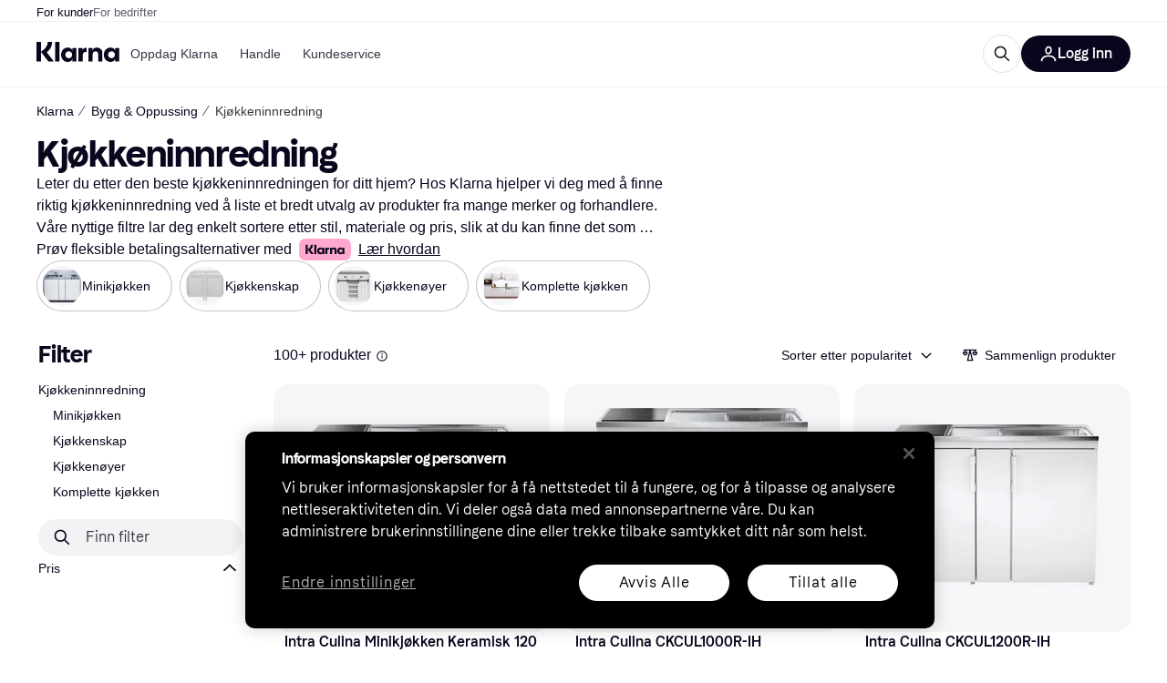

--- FILE ---
content_type: application/javascript
request_url: https://owp.klarna.com/static/63282-5ca70f0d.js
body_size: 7309
content:
"use strict";(self.__LOADABLE_LOADED_CHUNKS__=self.__LOADABLE_LOADED_CHUNKS__||[]).push([["63282"],{92342(e,t,r){r.d(t,{A:()=>a});var l=r(74848),n=r(24606),i=r(31533);let o=({style:e})=>{let{isMobile:t}=(0,n.UgS)();return(0,l.jsxs)("svg",{fill:"none",height:t?"20":"24",role:"img",style:e,viewBox:"0 0 1448 609",xmlns:"http://www.w3.org/2000/svg",children:[(0,l.jsx)("title",{children:"Klarna"}),(0,l.jsx)("path",{d:"M0 304.493C0 180.585 0 118.631 30.3995 74.5079C42.2947 57.2427 57.2427 42.2947 74.5079 30.3995C118.631 0 180.585 0 304.493 0H1142.75C1266.65 0 1328.61 0 1372.73 30.3995C1390 42.2947 1404.95 57.2427 1416.84 74.5079C1447.24 118.631 1447.24 180.585 1447.24 304.493C1447.24 428.402 1447.24 490.356 1416.84 534.479C1404.95 551.744 1390 566.692 1372.73 578.587C1328.61 608.987 1266.65 608.987 1142.75 608.987H304.494C180.585 608.987 118.631 608.987 74.5079 578.587C57.2427 566.692 42.2947 551.744 30.3995 534.479C0 490.356 0 428.402 0 304.493Z",fill:"#FFA8CD"}),(0,l.jsx)("path",{d:"M1166.17 389.005C1140.92 389.005 1121.24 368.125 1121.24 342.771C1121.24 317.416 1140.92 296.536 1166.17 296.536C1191.42 296.536 1211.1 317.416 1211.1 342.771C1211.1 368.125 1191.42 389.005 1166.17 389.005ZM1153.54 437.85C1175.08 437.85 1202.56 429.647 1217.79 397.581L1219.27 398.327C1212.59 415.851 1212.59 426.292 1212.59 428.902V433.003H1266.8V252.538H1212.59V256.64C1212.59 259.25 1212.59 269.69 1219.27 287.214L1217.79 287.96C1202.56 255.894 1175.08 247.691 1153.54 247.691C1101.93 247.691 1065.54 288.706 1065.54 342.771C1065.54 396.835 1101.93 437.85 1153.54 437.85ZM971.216 247.691C946.707 247.691 927.397 256.267 911.801 287.96L910.316 287.214C917 269.69 917 259.25 917 256.64V252.538H862.784V433.003H918.485V337.923C918.485 312.942 932.968 297.281 956.362 297.281C979.757 297.281 991.268 310.704 991.268 337.55V433.003H1046.97V318.162C1046.97 277.147 1015.03 247.691 971.216 247.691ZM782.203 287.96L780.717 287.214C787.401 269.69 787.401 259.25 787.401 256.64V252.538H733.186V433.003H788.887L789.258 346.126C789.258 320.772 802.626 305.484 824.536 305.484C830.477 305.484 835.305 306.23 840.875 307.722V252.538C816.366 247.318 794.457 256.64 782.203 287.96ZM605.073 389.005C579.821 389.005 560.14 368.125 560.14 342.771C560.14 317.416 579.821 296.536 605.073 296.536C630.324 296.536 650.005 317.416 650.005 342.771C650.005 368.125 630.324 389.005 605.073 389.005ZM592.447 437.85C613.985 437.85 641.464 429.647 656.689 397.581L658.174 398.327C651.49 415.851 651.49 426.292 651.49 428.902V433.003H705.706V252.538H651.49V256.64C651.49 259.25 651.49 269.69 658.174 287.214L656.689 287.96C641.464 255.894 613.985 247.691 592.447 247.691C540.83 247.691 504.439 288.706 504.439 342.771C504.439 396.835 540.83 437.85 592.447 437.85ZM426.828 433.003H482.53V172H426.828V433.003ZM385.981 172H329.165C329.165 218.608 300.572 260.368 257.125 290.197L240.043 302.129V172H181V433.003H240.043V303.62L337.706 433.003H409.747L315.797 309.213C358.501 278.266 386.352 230.166 385.981 172Z",fill:"#0B051D"})]})},a=()=>{let e=(0,i.WD)(),{isMobile:t,isTablet:r}=(0,n.UgS)(),a=t?"xs":r?"s":"m";return(0,l.jsxs)(n.EYj,{size:a,weight:"bold",children:[e("PR.Global.KlarnaPaymentMessage.TRY_FLEXIBLE_PAYMENTS_WITH"),(0,l.jsx)(n.azJ,{as:"span",paddingX:"s",children:(0,l.jsx)(o,{style:{verticalAlign:"bottom"}})}),(0,l.jsx)(n.EYj,{inline:!0,weight:"normal",children:(0,l.jsx)(n.N_E,{decoration:"underline",rel:"noreferrer",size:a,target:"_blank",to:e("PR.Global.KlarnaPaymentMessage.INFO_LINK",void 0,!0),children:e("PR.Global.KlarnaPaymentMessage.INFO_LINK_TEXT")})})]})}},62541(e,t,r){r.d(t,{A:()=>i});var l=r(74848),n=r(24606);let i=({children:e,disableScroll:t=!1,sx:r})=>t?(0,l.jsx)(n.BJc,{direction:"horizontal",children:e}):(0,l.jsx)(n.FNf,{multipleItems:!0,className:"TAwmaZ2CJ4",sx:r,children:e})},29747(e,t,r){r.d(t,{R:()=>i}),r(84864),r(57465),r(27495);var l=r(99776);let n=l.Ik({contentType:l.eu("seoText"),id:l.Yj(),title:l.Yj().optional(),slug:l.Yj().regex(RegExp("CL\\d+(|((man_id|attr_\\d+)=\\d+))*|[a-z0-9]+(-[a-z0-9]+)*")),topContent:l.Yj().optional(),bottomContent:l.Yj().optional()}),i=l.Ik({content:n.omit({contentType:!0,id:!0})})},18131(e,t,r){r.d(t,{EF:()=>s,QA:()=>i,vb:()=>a}),r(62953),r(27495);var l=r(24606),n=r(95707);let i=e=>'"'===e?e:e?" "+e:"";function o(e){if(!e)return;let t=Number(e);return t>0&&t<1}let a=({from:e,to:t,unit:r,labels:n,locale:a,displayAsPrice:s})=>{if(!e&&!t)return"";let c=i(r),u={minimumFractionDigits:+!!(o(t)||o(e)),maximumFractionDigits:2},d=null!=e?s?(0,l.$gu)({price:e,locale:a,currency:r,options:u}):`${(0,l.ZVp)({number:e,locale:a,options:u})}${c}`:"",b=null!=t?s?(0,l.$gu)({price:t,locale:a,currency:r,options:u}):`${(0,l.ZVp)({number:t,locale:a,options:u})}${c}`:"";return null===e?`${null==n?void 0:n.priceTo} ${b}`:null===t?`${null==n?void 0:n.priceFrom} ${d}`:t===e?`${d}`:`${d} - ${b}`},s=({appliedFilterFacets:e,filter:t,labels:r,locale:l})=>{var i;let o=e&&e.length;if(!o)return null;let[s,c]=(null==e||null==(i=e[0])?void 0:i.split("_"))||[],u=(null==t?void 0:t.filterUnit)||(null==t?void 0:t.unit),d=(null==t?void 0:t.filterId)||(null==t?void 0:t.id);return(d&&d.toUpperCase()===n.Wp.PRICE_DROP&&(s=Math.abs(parseFloat(c)).toString(),c="",u="%"),(0,n.x8)(e))?a({displayAsPrice:(0,n.uK)(t),from:s&&!isNaN(Number(s))?Number(s):null,to:c&&!isNaN(Number(c))?Number(c):null,unit:u,labels:r,locale:l}):`${o}`}},427(e,t,r){r.d(t,{A:()=>u});var l=r(74848),n=r(24606),i=r(19604),o=r(89119),a=r(96540),s=r(94201),c=r(31533);let u=({inMenu:e})=>{var t,r;let u=(0,s.Pj)(),d=(0,o.j)(),b=(0,o.G)(i.M$),p=(0,a.useContext)(n.OHQ.Context),m=()=>{u.injectReducer(i.It,i.Ay),d((0,i.CW)(!b))},j="PR.Global.COMPARE_PRODUCTS",g="PR.Global.CANCEL",f={};return p.l&&(f.borderRadius="xl"),e?(0,l.jsx)(n.W1t.Item,{as:"button",icon:(0,l.jsx)(n.HDf,{}),iconPosition:"left",onClick:m,children:(0,l.jsx)(n.EYj,{size:"s",children:(0,l.jsx)(c.Ay,{children:b?g:j})})}):(0,l.jsx)(n.$nd,(t=function(e){for(var t=1;t<arguments.length;t++){var r=null!=arguments[t]?arguments[t]:{},l=Object.keys(r);"function"==typeof Object.getOwnPropertySymbols&&(l=l.concat(Object.getOwnPropertySymbols(r).filter(function(e){return Object.getOwnPropertyDescriptor(r,e).enumerable}))),l.forEach(function(t){var l;l=r[t],t in e?Object.defineProperty(e,t,{value:l,enumerable:!0,configurable:!0,writable:!0}):e[t]=l})}return e}({},f),r=r={color:"text-primary",hoverBackgroundColor:"grayscale20",icon:!b&&(0,l.jsx)(n.HDf,{}),kind:"ghost",size:p.l?"s":"m",onClick:m,children:(0,l.jsx)(c.Ay,{children:b?g:j})},Object.getOwnPropertyDescriptors?Object.defineProperties(t,Object.getOwnPropertyDescriptors(r)):(function(e,t){var r=Object.keys(e);if(Object.getOwnPropertySymbols){var l=Object.getOwnPropertySymbols(e);r.push.apply(r,l)}return r})(Object(r)).forEach(function(e){Object.defineProperty(t,e,Object.getOwnPropertyDescriptor(r,e))}),t))}},61303(e,t,r){r.d(t,{A:()=>s});var l=r(74848),n=r(24606),i=r(43185),o=r(34820),a=r(31533);let s=({text:e,shouldHaveScrollLink:t,seoTextLinkText:r,scrollTargetId:s,lazyLoadedWrapperName:c})=>{let u=!(0,n.GuJ)().l,d=(0,a.WD)(),b=(0,o.N3)({lazyLoadedWrapperName:c});return e?(0,l.jsx)(i.A,{preventCollapseOnUnmount:!0,numberOfRows:3,textSize:u?"s":"m",children:(0,l.jsxs)(l.Fragment,{children:[e,t&&(0,l.jsxs)(l.Fragment,{children:[" ",(0,l.jsx)(n.N_E,{title:d("PR.SeoText.READ_MORE_ABOUT_CATEGORY",{categoryName:null==r?void 0:r.toLowerCase()}),onClick:()=>b(s),as:"button",href:`#${s}`,children:d("PR.SeoText.READ_MORE_ABOUT_CATEGORY",{categoryName:null==r?void 0:r.toLowerCase()})})]})]})}):null}},3264(e,t,r){r.d(t,{zl:()=>q,Ay:()=>Q,gS:()=>K});var l=r(74848),n=r(92342),i=r(24606),o=r(427),a=r(61303),s=r(47226),c=r(82733),u=r(46689),d=r(36491),b=r(29206),p=r(57927),m=r(86424);r(62953);var j=r(96540),g=r(31533),f=r(46942),v=r.n(f);let h=function({isOpen:e}){let t=v()("Y26ldRaXhf",{Ncwwzb57RE:e});return(0,l.jsx)("div",{className:t})},O=function({children:e,size:t="m"}){let r=(0,g.WD)(),[n,o]=(0,j.useState)(!1);function a(){o(!1)}return(0,l.jsxs)(l.Fragment,{children:[(0,l.jsx)(h,{isOpen:n}),(0,l.jsx)(i.msM,{alignRight:!0,className:"L0mLHg87yw",open:n,toggleElement:(0,l.jsx)(i.K0,{"aria-label":r("PR.ProductHeader.UserActions.MENU_TOGGLE"),icon:i.TOn,size:t,onClick:n?a:function(){o(!0)}}),width:"auto",onClose:a,children:(0,l.jsx)(i.W1t,{kind:"secondary",onClick:a,children:e})})]})};var y=r(14683);r(18111),r(61701),r(13579),r(20116),r(22489);var C=r(27916);let x="SUBCAT_TAB",P="PRICE_DROP",E="BRAND";var w=r(20062),A=r(89119),R=r(48217),_=r(60248);let k=()=>{let{appliedFilters:e}=(0,d.I)(),t=(0,c.Cq)()||{},r=null==t?void 0:t.children,l=!(null==t?void 0:t.leaf),n=(0,j.useMemo)(()=>{var t;let l;return t=r||[],l=e&&Object.keys(e).length>0,t.filter(e=>!l||e.productCount>0)},[r,e]),i=(null==n?void 0:n.length)||0;return{appliedFilters:e,filteredSubcategories:n,subcategoriesSize:i,showSubcategories:l}};var I=r(62541),S=r(1257);r(27495),r(18237);var T=r(13937),F=r(95707),D=r(36596),L=r(25469);function N(e){for(var t=1;t<arguments.length;t++){var r=null!=arguments[t]?arguments[t]:{},l=Object.keys(r);"function"==typeof Object.getOwnPropertySymbols&&(l=l.concat(Object.getOwnPropertySymbols(r).filter(function(e){return Object.getOwnPropertyDescriptor(r,e).enumerable}))),l.forEach(function(t){var l;l=r[t],t in e?Object.defineProperty(e,t,{value:l,enumerable:!0,configurable:!0,writable:!0}):e[t]=l})}return e}var $=r(59313),M=r(80817),z=r(18131);let U=({quickFilter:e,tabId:t})=>{let r=(0,g.WD)(),n=(0,A.j)(),{locale:o}=(0,M.A)(),{getFilterUrl:a}=(()=>{let e=(0,T.zy)(),{appliedFilters:t,sorting:r,searchQuery:l}=(0,d.I)(),n=(0,L.t)(r);return{getFilterUrl:r=>(({appliedFilters:e={},appliedSubcategories:t,searchQuery:r,sorting:l,location:n,useHashLogic:i=!0})=>{let o=N({},e,t),a=(0,F.dn)(o,i),s=(0,D.Ew)(r),c=l?`sort=${l}`:null,u=[s,a.search,null==c?void 0:c.toLowerCase()].filter(e=>!!e).join("&"),d=a.hash;return`${n.pathname}${u?"?"+u:""}${d?"#"+d:""}`})({appliedFilters:r.reduce((e,t)=>(e[t.filterId]=t.values,e),N({},t)),searchQuery:l,sorting:n,location:e})}})(),s=(0,i.QsY)({base:2,m:4}),c=(0,w.wY)(),u=(0,b.T)(),p=(0,i.QsY)({base:"s",m:"l"}),{appliedFilters:m}=(0,d.I)(),{data:f}=(0,S.W)("PRICE_DROP"),v=(0,j.useMemo)(()=>{var e,t;return null!=(t=null==f||null==(e=f.facet)?void 0:e.intervalCounts.some(e=>e.count>0))&&t},[f]),h=(0,j.useMemo)(()=>{var e,t;return null!=(t=null==m||null==(e=m.FEATURES)?void 0:e.includes("sale"))&&t},[m]),O=(null==m?void 0:m[null==e?void 0:e.id])||[],y=(0,j.useMemo)(()=>({priceTo:r("PR.CategoryPage.Filter.PRICE_TO"),priceFrom:r("PR.CategoryPage.Filter.PRICE_FROM")}),[r]);return(0,l.jsx)(I.A,{children:null==e?void 0:e.options.map((r,d)=>{var b;let{key:m,label:g,values:f}=(t=>{let r,l=t.value,n=[];switch(null==e?void 0:e.type){case F.Uy.OPTIONS:case F.Uy.COLOR:r=t.id,n=[...O,t.id];break;case F.Uy.RANGE:{let i=null===t.from?F.Jd:Number(t.from),a=null===t.to?F.vD:Number(t.to);r=`${i}_${a}`,l=(0,z.vb)({from:t.from,to:t.to,unit:null==e?void 0:e.unit,labels:y,locale:o,displayAsPrice:(0,F.uK)(e)}),n=[r];break}case F.Uy.INTERVAL:n=[r=`${t.from}_${t.to}`]}return{key:r,label:l,values:n}})(r),C=(null==e?void 0:e.id)==="PRICE_DROP"&&v&&!h,x=a([{filterId:null==e?void 0:e.id,values:f},...C?[{filterId:"FEATURES",values:["sale"]}]:[]]);return(0,l.jsx)(i.Fr7,{fullWidth:!0,as:$.A,borderRadius:"full",href:x,imageFullSize:c&&(null==e?void 0:e.id)==="PRICE_DROP",imageSrc:null==(b=r.image)?void 0:b.path,label:g,lazyLoad:d>s,size:p,title:`${g} ${u}`,onClick:()=>{let r;return r=f[0],void(0,j.startTransition)(()=>{if(f){let l={quickFilterTabId:t,selectedFilterId:e.id,selectedFilterName:null==e?void 0:e.name,selectedFilterValue:g,selectedFilterValueId:r};R.A.trackEvent("Apply quick filter",l)}n((0,_.qv)(!1))})}},m)})})},V=({option:e,displayedOnRender:t})=>{var r,n;let o=(0,b.T)(),{handleClick:a}=(({subcategory:e,onClick:t})=>{let r=(0,A.j)();return{handleClick:()=>{R.A.trackEvent("Apply quick filter",{selectedFilterName:"SUBCATEGORY",selectedFilterId:"SUBCATEGORY",selectedFilterValueId:null==e?void 0:e.id,selectedFilterValue:null==e?void 0:e.name}),r((0,_.qv)(!1)),t&&t(e)}}})({subcategory:e});return(null==e?void 0:e.id)?(0,l.jsxs)(l.Fragment,{children:[(0,l.jsx)(i.Ft2,{desktop:!0,tablet:!0,children:(0,l.jsx)(i.Fr7,{fullWidth:!0,alignX:"left",as:$.A,borderRadius:"full",href:e.url,imageSrc:null==(r=e.image)?void 0:r.path,label:e.name,lazyLoad:!t,size:"l",title:`${e.name} ${o} `,onClick:a})}),(0,l.jsx)(i.Ft2,{mobile:!0,children:(0,l.jsx)(i.Fr7,{as:$.A,borderRadius:"full",href:e.url,imageSrc:null==(n=e.image)?void 0:n.path,label:e.name,lazyLoad:t,size:"s",title:`${e.name} ${o} `,onClick:a})})]}):null},B=()=>{let{filteredSubcategories:e,subcategoriesSize:t}=k(),r=(0,i.QsY)({base:2,m:4});return t<1?null:(0,l.jsx)(I.A,{children:e.map((e,t)=>(0,l.jsx)(V,{displayedOnRender:t<=r,option:e},e.id))})},H=()=>{let e=(0,w.gW)(),{subcategoriesSize:t}=k(),r=(0,C.aC)(),n=e.find(e=>e.id===E),o=e.filter(e=>e.id!==E),a=(0,u.e)(),s=null==a?void 0:a.id,c=(0,j.useRef)(!1);return((0,j.useEffect)(()=>{c.current=!1},[s]),e&&0!==e.length||0!==t)?(0,l.jsxs)(l.Fragment,{children:[t>0&&(0,l.jsx)(i.tUM.Panel,{renderOnMount:r,tabId:x,children:(0,l.jsx)(B,{})}),n&&(0,l.jsx)(i.tUM.Panel,{renderOnMount:r,tabId:E,children:(0,l.jsx)(U,{quickFilter:n,tabId:E})}),o.map(e=>(0,l.jsx)(i.tUM.Panel,{tabId:e.id,children:(0,l.jsx)(U,{quickFilter:e,tabId:e.id})},e.id))]}):null},Y=()=>{let e=(0,w.gW)(),t=(0,g.WD)(),{subcategoriesSize:r,filteredSubcategories:n,showSubcategories:o}=k(),a=r>0&&o,s=(0,w.wY)(),c=t("PR.Search.SERP.Navigation.ToggleButton.CATEGORIES"),u=[...a?[{id:x,type:"SUBCATEGORY",name:c,options:n}]:[],...e];if(!(u.length>0))return null;let d=e.map(e=>e.id).join(","),b=a?`${r}${d}`:d,p=s&&e.some(e=>e.id===P)?P:a?x:e[0].id||0;return(0,l.jsxs)(i.tUM,{initialActiveTabId:p,children:[u.length>1&&(0,l.jsx)(i.tUM.List,{borderless:!0,children:u.map(e=>(0,l.jsx)(i.tUM.Item,{id:e.id,children:e.name},e.id))}),(0,l.jsx)(H,{})]},b)},W=()=>{let e=(0,b.T)();return(0,l.jsx)(i.DZT,{level:1,marginBottom:"none",size:{base:"m",m:"l",l:"xl"},weight:"heavy",children:e})};var G=r(30565);let Z=function({query:e}){let t=(0,g.WD)(),r=(0,j.useContext)(i.OHQ.Context),n=(0,G.h)();return e?(0,l.jsx)(i.V11,{"aria-label":`${t("PR.Global.DELETE")} ${e}`,backgroundColor:"grayscale100",hoverBackgroundColor:"grayscale90",iconColor:"textOnBackground",size:r.m?"m":"s",textColor:"textOnBackground",title:`"${e}"`,onClick:n}):null},K="guide-text-bottom-content",q="BelowTheFoldSections",Q=()=>{var e,t;let r=(0,u.e)(),j=(0,c.gA)(),{searchQuery:g}=(0,d.I)(),f=(0,m.jj)("enable_product_comparison"),v=(0,m.c5)("show_klarna_payment_message")&&!(0,p.D)(null==r?void 0:r.id),{data:h}=(0,s.ad)({categoryId:null==r?void 0:r.id}),C=(0,b.T)(),x=!!(null==h||null==(e=h.content)?void 0:e.topContent),P=!!(null==h||null==(t=h.content)?void 0:t.bottomContent);return(0,l.jsxs)(i.BJc,{gap:"sm",marginBottom:{base:"sm",m:"l",l:"xl"},position:"relative",children:[(0,l.jsx)(W,{}),x&&(0,l.jsx)(a.A,{lazyLoadedWrapperName:q,scrollTargetId:K,seoTextLinkText:C,shouldHaveScrollLink:P,text:h.content.topContent}),(0,l.jsx)(i.Ft2,{mobile:!0,tablet:!0,children:(0,l.jsx)(i.azJ,{position:"absolute",right:0,top:0,children:(0,l.jsxs)(O,{children:[(0,l.jsx)(y.A,{}),f&&j>0&&(0,l.jsx)(o.A,{inMenu:!0})]})})}),v&&(0,l.jsx)(n.A,{}),(0,l.jsx)(i.Ft2,{mobile:!0,tablet:!0,children:g&&(0,l.jsx)(i.azJ,{paddingBottom:"s",children:(0,l.jsx)(Z,{query:g})})}),(0,l.jsx)(Y,{})]})}},14683(e,t,r){r.d(t,{A:()=>d}),r(62953);var l=r(74848),n=r(24606),i=r(92033),o=r(36491),a=r(96540),s=r(95707),c=r(31533);let u=e=>{var t,r,{icon:i,text:o,children:a,onClick:s}=e,c=function(e,t){if(null==e)return{};var r,l,n=function(e,t){if(null==e)return{};var r,l,n={},i=Object.keys(e);for(l=0;l<i.length;l++)r=i[l],t.indexOf(r)>=0||(n[r]=e[r]);return n}(e,t);if(Object.getOwnPropertySymbols){var i=Object.getOwnPropertySymbols(e);for(l=0;l<i.length;l++)r=i[l],!(t.indexOf(r)>=0)&&Object.prototype.propertyIsEnumerable.call(e,r)&&(n[r]=e[r])}return n}(e,["icon","text","children","onClick"]);return(0,l.jsxs)(n.W1t.Item,(t=function(e){for(var t=1;t<arguments.length;t++){var r=null!=arguments[t]?arguments[t]:{},l=Object.keys(r);"function"==typeof Object.getOwnPropertySymbols&&(l=l.concat(Object.getOwnPropertySymbols(r).filter(function(e){return Object.getOwnPropertyDescriptor(r,e).enumerable}))),l.forEach(function(t){var l;l=r[t],t in e?Object.defineProperty(e,t,{value:l,enumerable:!0,configurable:!0,writable:!0}):e[t]=l})}return e}({as:"button",icon:i?(0,l.jsx)(i,{}):void 0,iconPosition:"left",onClick:s},c),r=r={children:[o&&(0,l.jsx)(n.EYj,{size:"s",children:o}),a]},Object.getOwnPropertyDescriptors?Object.defineProperties(t,Object.getOwnPropertyDescriptors(r)):(function(e,t){var r=Object.keys(e);if(Object.getOwnPropertySymbols){var l=Object.getOwnPropertySymbols(e);r.push.apply(r,l)}return r})(Object(r)).forEach(function(e){Object.defineProperty(t,e,Object.getOwnPropertyDescriptor(r,e))}),t))},d=function({inFilterModal:e}){var t;let r=s.Wp.ONLY_IN_STOCK,d=(0,c.WD)(),{appliedFilters:b}=(0,o.I)(),p=!!(null==b||null==(t=b[r])?void 0:t[0]),m=(0,i.sA)(r),j=(0,i.qR)(r),[g,f]=(0,a.useState)(p),v=d("PR.CategoryPage.Button.ONLY_IN_STOCK");(0,a.useEffect)(()=>{f(p)},[p]);let h=(0,a.useCallback)(()=>{f(e=>!e),(0,a.startTransition)(()=>{p?j():m(["true"])})},[m,j,p]);return e?(0,l.jsx)(n.azJ,{flex:!0,alignY:"center",height:44,children:(0,l.jsx)(n.dOG,{active:g,kind:"form",label:v,onChange:h})}):(0,l.jsxs)(l.Fragment,{children:[(0,l.jsx)(n.Ft2,{mobile:!0,tablet:!0,children:(0,l.jsx)(u,{onClick:h,children:(0,l.jsx)(n.Sc0,{checked:g,label:v,size:"s"})})}),(0,l.jsx)(n.Ft2,{desktop:!0,children:(0,l.jsx)(n.Sc0,{checked:g,className:"UygtCQMoGQ",label:v,size:"s",onClick:h})})]})}},47226(e,t,r){r.d(t,{Go:()=>h,aO:()=>v,ad:()=>y,nB:()=>O,x6:()=>f}),r(18111),r(61701),r(26910),r(18237);var l=r(97286),n=r(53110),i=r(55824),o=r(38578),a=r(3963),s=r(86424),c=r(43604),u=r(80817),d=r(29747),b=r(99930),p=r(95707),m=r(36491);function j(e){for(var t=1;t<arguments.length;t++){var r=null!=arguments[t]?arguments[t]:{},l=Object.keys(r);"function"==typeof Object.getOwnPropertySymbols&&(l=l.concat(Object.getOwnPropertySymbols(r).filter(function(e){return Object.getOwnPropertyDescriptor(r,e).enumerable}))),l.forEach(function(t){var l;l=r[t],t in e?Object.defineProperty(e,t,{value:l,enumerable:!0,configurable:!0,writable:!0}):e[t]=l})}return e}function g(e,t){return t=null!=t?t:{},Object.getOwnPropertyDescriptors?Object.defineProperties(e,Object.getOwnPropertyDescriptors(t)):(function(e,t){var r=Object.keys(e);if(Object.getOwnPropertySymbols){var l=Object.getOwnPropertySymbols(e);r.push.apply(r,l)}return r})(Object(t)).forEach(function(r){Object.defineProperty(e,r,Object.getOwnPropertyDescriptor(t,r))}),e}let f=2,v=e=>Object.keys(e).map(t=>(0,p.Le)(e[t],t)).sort((e,t)=>(0,p.jw)(e,t)).join("%7C"),h=e=>Object.values(e).reduce((e,t)=>e+t.length,0),O=e=>(0,b.Ib)("cl-contentful-category-description",async({categoryId:e,activeFilterString:t,locale:r})=>{var l;let o=t?`CL${e}%7C${t}`:`CL${e}`;try{let{data:e}=await i.k.getContentBySlug("seoText",o,{locale:r,validationSchema:d.R});return e}catch(e){if((0,n.F0)(e)&&(null==(l=e.response)?void 0:l.status)===404)return null;throw e}},j({staleTime:c.Vt,placeholderData:void 0},e)),y=(e,t)=>{let{locale:r}=(0,u.A)(),{appliedFilters:n}=(0,m.I)(),i=O(t),c=(0,s.c5)("cl").use_category_description,d=v(n),b=(0,o.n)(),p=h(n),y=(0,l.I)(g(j({},i(g(j({},e),{locale:r,activeFilterString:d}))),{enabled:c&&p<=f}));return(0,a.i)(y,b)}},30565(e,t,r){r.d(t,{h:()=>a});var l=r(93555),n=r(13937),i=r(71654),o=r(36491);let a=()=>{let e=(0,n.zy)(),t=(0,l.Z)(),{appliedFilters:r,sorting:a}=(0,o.I)();return()=>{(0,i.b)({appliedFilters:r,sorting:a,location:e,navigate:t})}}},29206(e,t,r){r.d(t,{T:()=>s});var l=r(89119),n=r(96540),i=r(24270),o=r(60248),a=r(46689);let s=()=>{let e=(0,a.e)(),t=null==e?void 0:e.name,r=(0,l.G)(o.uP),{seoTitle:s,subcategoryTitle:c}=(0,i.zd)();return(0,n.useMemo)(()=>r?s:c?c:t?t:void 0,[t,r,s,c])}},46689(e,t,r){r.d(t,{e:()=>n});var l=r(24270);let n=()=>{let{data:e}=(0,l.zd)(),t=null==e?void 0:e.category;return null!=t?t:void 0}},57927(e,t,r){r.d(t,{D:()=>i,L:()=>o}),r(62953);var l=r(86424);let n=e=>e.startsWith("cl")?e.slice(2):e,i=e=>{let t=(0,l.c5)("regulations").hfss_banned_categories;if(0===t.length||!e)return!1;let r=n(e);return t.includes(r)},o=e=>{if(!e||0===e.length)return!1;let t=(0,l.c5)("regulations").hfss_banned_categories;if(0===t.length)return!1;let r=e=>{for(let l of e)if(l.id&&t.includes(n(l.id))||l.children&&r(l.children))return!0;return!1};return r(e)}},28788(e,t,r){r.d(t,{N:()=>l}),r(16280);class l extends Error{constructor(){super("Query was called with one or more invalid arguments"),function(e,t,r){t in e?Object.defineProperty(e,t,{value:r,enumerable:!0,configurable:!0,writable:!0}):e[t]=r}(this,"status",void 0),this.name="InvalidQueryArgumentError",this.status=400,Error.captureStackTrace&&Error.captureStackTrace(this,l)}}}}]);

--- FILE ---
content_type: application/javascript
request_url: https://owp.klarna.com/static/slots-klarnaFooter-KlarnaFooterOnVisible-d9080172.js
body_size: 1852
content:
"use strict";(self.__LOADABLE_LOADED_CHUNKS__=self.__LOADABLE_LOADED_CHUNKS__||[]).push([["42096"],{3976(e,t,r){r.d(t,{A:()=>a});let a={footerFallback:"BaktIkglt9"}},13380(e,t,r){r.r(t),r.d(t,{default:()=>f});var a=r(74848),o=r(5444),n=r(96540),s=r(80237),l=r(3976);let i=(0,n.forwardRef)(function({children:e},t){return(0,a.jsx)("div",{ref:t,style:{order:2},children:e})}),c=(0,o.i)({resolved:{},chunkName:()=>"KlarnaFooter",isReady(e){let t=this.resolve(e);return!0===this.resolved[t]&&!!r.m[t]},importAsync:()=>r.e("65918").then(r.bind(r,47687)),requireAsync(e){let t=this.resolve(e);return this.resolved[t]=!1,this.importAsync(e).then(e=>(this.resolved[t]=!0,e))},requireSync(e){return r(this.resolve(e))},resolve:()=>47687},{renderForBots:!0,WrapperComponent:i,offset:2e3,fallback:(0,a.jsx)("div",{className:l.A.footerFallback})}),u=()=>(0,a.jsx)(c,{});u.getInitialProps=s.A;let f=u},80237(e,t,r){r.d(t,{A:()=>o});var a=r(44813);let o=async({queryClient:e})=>{await e.prefetchQuery((0,a.A)())}},44813(e,t,r){r.d(t,{A:()=>i});var a=r(64939),o=r(86424),n=r(43604),s=r(99930),l=r(52814);let i=(0,s.Ib)("kww-footer",()=>(0,a.Hr)({env:(0,l.dg)(),market:(0,l.oe)(),locale:(0,l.OI)(),dataSource:(0,o.c5)("widgets").kww_data_source},l.nG),{staleTime:n.Vt})},52814(e,t,r){r.d(t,{DN:()=>C,IK:()=>k,OI:()=>j,dg:()=>P,nG:()=>g,oe:()=>_}),r(62953),r(3296),r(27208),r(48408),r(14603),r(47566),r(98721),r(53921),r(27495),r(25440),r(16280),r(18111),r(7588);var a=r(27916),o=r(50909),n=r(56081),s=r(86424),l=r(97746),i=r(24287),c=r(70131),u=r(38401),f=r(7683),d=r(93555),h=r(79120),p=r(96540),b=r(13937),y=r(66355),w=r(66799);function v(e){for(var t=1;t<arguments.length;t++){var r=null!=arguments[t]?arguments[t]:{},a=Object.keys(r);"function"==typeof Object.getOwnPropertySymbols&&(a=a.concat(Object.getOwnPropertySymbols(r).filter(function(e){return Object.getOwnPropertyDescriptor(r,e).enumerable}))),a.forEach(function(t){var a;a=r[t],t in e?Object.defineProperty(e,t,{value:a,enumerable:!0,configurable:!0,writable:!0}):e[t]=a})}return e}let m=async(e,t)=>{var r,a;let o=(0,n.r)(),s={[f.X]:o.defaults.headers[f.X]||(0,y.A)()},l=(r=v({url:e,method:"GET"},t),a=a={headers:v({},s,t.headers)},Object.getOwnPropertyDescriptors?Object.defineProperties(r,Object.getOwnPropertyDescriptors(a)):(function(e,t){var r=Object.keys(e);if(Object.getOwnPropertySymbols){var a=Object.getOwnPropertySymbols(e);r.push.apply(r,a)}return r})(Object(a)).forEach(function(e){Object.defineProperty(r,e,Object.getOwnPropertyDescriptor(a,e))}),r);return await o(l)},O=async(e,t)=>{let r=new URL(e),a=Object.fromEntries(r.searchParams),n=(0,o.R)();return await n.fetch(c.YL,{url:r.pathname.replace(`/${t}/api/klarna-web-bff`,""),params:a,timeout:3e3})},g=async(e,t={method:"GET"})=>{var r;let a=_(),o=e.toString();if((null==t?void 0:t.method)==="GET")try{let e="klarna-web-bff"===(0,s.c5)("widgets").kww_data_source?await O(o,a):await m(o,{headers:E(null==t?void 0:t.headers)?t.headers:void 0});return{statusCode:e.status,body:e.data}}catch(e){throw e instanceof Error&&u.v.error("KWW fetcher error",{meta:{error_type:"kww-fetcher"},error:e}),e}return{statusCode:0,body:{message:`Request method not supported: "${null!=(r=null==t?void 0:t.method)?r:"N/A"}"`}}},A={events:{routeChangeComplete:new Map},on(e,t){this.events[e].set(t,t)},off(e,t){this.events[e].delete(t)},emit(e,t){if(this.events[e])for(let[,r]of this.events[e])r(t)}},k=()=>{let e,t=(0,b.zy)(),r=(0,d.Z)(),o=(e=(0,a.Pj)(),"true"===(0,l.Z3)("FEATURE_BRANCH")?"https://www.nonprod.klarna.net":e),n=(0,p.useMemo)(()=>(0,w.mk)((0,h.M)(t)),[t]);return(0,p.useEffect)(()=>{A.emit("routeChangeComplete",t.pathname)},[t]),(0,p.useMemo)(()=>({url:n,push(e,t){t?r(e,{replace:!0}):r(e)},origin:o,events:{off(e,t){A.off(e,t)},on(e,t){A.on(e,t)}}}),[n,o,r])},j=()=>(0,i.JK)(),_=()=>{let e=(0,i.ze)().replace("/","").toLowerCase(),t=(0,i.V2)();return"klarna-international"===t?"international":"klarna-careers"===t?"careers":"klarna-root"===t?"global":"gb"===e?"uk":e},E=e=>!!e&&!Array.isArray(e)&&!("forEach"in e),P=()=>(0,l.Z3)("SERVICE_STAGE"),C="css-website"}}]);